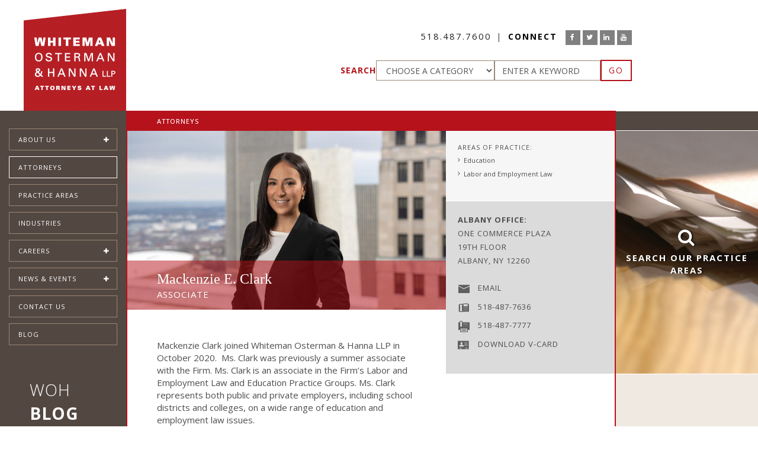

--- FILE ---
content_type: text/html;charset=UTF-8
request_url: https://www.woh.com/attorneys/129/mackenzie-e-clark/
body_size: 9501
content:

<!DOCTYPE html>
<html lang="en">

<head>
    <title>Attorney Mackenzie Clark - Whiteman Osterman & Hanna LLP - Albany, NY</title>
    <meta charset="utf-8">
    <meta http-equiv="X-UA-Compatible" content="IE=edge">
    <meta name="viewport" content="width=device-width, initial-scale=1">
	<link rel="shortcut icon" href="https://www.woh.com/favicon.ico">
	
	<meta name="Description" content="Attorney Mackenzie Clark - Whiteman Osterman & Hanna LLP - Albany, NY" />
    <meta name="Keywords" content="Attorney, Mackenzie Clark, Albany, NY" />
    <meta name="Author" content="Spiral Design Studio (www.spiraldesign.com)" />
	<meta name="revisit-after" content="30 days" />
	<meta name="revisit" content="30 days" />
	
	
	<meta property="og:title" content="Attorney Mackenzie Clark" />
	<meta property="og:url" content="http://www.woh.com/attorneys/129/mackenzie-e-clark/" />
	<meta property="og:image" content="https://www.woh.com/img/attorney_pics/Mackenzie-Brennan-213102554392.jpg" />
	<meta property="og:site_name" content="Whiteman Osterman & Hanna LLP" />
	<meta property="og:description" content="Attorney Mackenzie Clark - Whiteman Osterman & Hanna LLP - Albany, NY" />
	<meta property="og:type" content="Website"/>
	<meta name="twitter:card" content="summary" />
	<meta name="twitter:title" content="Attorney Mackenzie Clark" />
	<meta name="twitter:description" content="Attorney Mackenzie Clark - Whiteman Osterman & Hanna LLP - Albany, NY" />
	<meta name="twitter:image" content="https://www.woh.com/img/attorney_pics/Mackenzie-Brennan-213102554392.jpg" />
	<meta itemprop="image" content="https://www.woh.com/img/attorney_pics/Mackenzie-Brennan-213102554392.jpg" />
	<meta name="DC.Title" content="Attorney Mackenzie Clark" />
	<meta name="DC.Subject" content="Attorney Mackenzie Clark - Whiteman Osterman & Hanna LLP - Albany, NY" />
	<meta name="DC.Description" content="Attorney Mackenzie Clark - Whiteman Osterman & Hanna LLP - Albany, NY" />


    
	<link href="https://www.woh.com/css/bootstrap.min.css" rel="stylesheet">

    <!-- HTML5 Shim and Respond.js IE8 support of HTML5 elements and media queries -->
    <!-- WARNING: Respond.js doesn't work if you view the page via file:// -->
    <!--[if lt IE 9]>
        <script src="https://oss.maxcdn.com/libs/html5shiv/3.7.0/html5shiv.js"></script>
        <script src="https://oss.maxcdn.com/libs/respond.js/1.4.2/respond.min.js"></script>
    <![endif]-->

	
	<script src="https://www.woh.com/js/jquery.min.js"></script>
	<script src="https://www.woh.com/js/bootstrap.min.js"></script>

	
	<link rel="stylesheet" href="https://www.woh.com/js/owl-carousel/owl.carousel.css">
	<link rel="stylesheet" href="https://www.woh.com/js/owl-carousel/owl.theme.default.css">
	<script src="https://www.woh.com/js/owl-carousel/owl.carousel.js"></script>

	
	
	
	<link rel="stylesheet" href="https://www.woh.com/js/magnific-popup/magnific-popup.css">
	<script src="https://www.woh.com/js/magnific-popup/jquery.magnific-popup.js"></script>


	

	
	<link rel="preconnect" href="https://fonts.googleapis.com">
	<link rel="preconnect" href="https://fonts.gstatic.com" crossorigin>
	<link href="https://fonts.googleapis.com/css2?family=Open+Sans:ital,wght@0,300..800;1,300..800&display=swap" rel="stylesheet">

	
	<link href="https://www.woh.com/css/font-awesome.min.css" rel="stylesheet">
	<link href="https://www.woh.com/css/jasny-bootstrap.css" rel="stylesheet">
	<link href="https://www.woh.com/css/datepicker.css" rel="stylesheet">
	<link href="https://cdn.spiraldesign.com/css/froala-front-end.css" rel="stylesheet">
	<link href="https://www.woh.com/css/style.css" rel="stylesheet">
	<link href="https://www.woh.com/css/responsive.css" rel="stylesheet">
	<link href="https://www.woh.com/css/cam.css" rel="stylesheet">

	
	

	<!-- Google tag (gtag.js) -->
	<script async src="https://www.googletagmanager.com/gtag/js?id=G-Y4DZT55N6J"></script>
	<script>
	  window.dataLayer = window.dataLayer || [];
	  function gtag(){dataLayer.push(arguments);}
	  gtag('js', new Date());

	  gtag('config', 'G-Y4DZT55N6J');
	</script>

	<!-- Facebook Pixel Code -->
	<script>
		!function(f,b,e,v,n,t,s)
		{if(f.fbq)return;n=f.fbq=function(){n.callMethod?
			n.callMethod.apply(n,arguments):n.queue.push(arguments)};
			if(!f._fbq)f._fbq=n;n.push=n;n.loaded=!0;n.version='2.0';
			n.queue=[];t=b.createElement(e);t.async=!0;
			t.src=v;s=b.getElementsByTagName(e)[0];
			s.parentNode.insertBefore(t,s)}(window,document,'script',
			'https://connect.facebook.net/en_US/fbevents.js');
			fbq('init', '1988579614717979');
			fbq('track', 'PageView');
	</script>
	<noscript>
		<img height="1" width="1"
		src="https://www.facebook.com/tr?id=1988579614717979&ev=PageView
		&noscript=1"/>
	</noscript>
	<!-- End Facebook Pixel Code -->


	

</head>

<body class="attorney-template">


<!-- BEGIN: Main Content HTML -->
<header class="header">
<div class="container-fluid">
    <div class="row">
        <div id="logo" class="col-sm-2">
           <a class="navbar-brand" href="https://www.woh.com/" title="Whiteman Osterman & Hanna LLP"><img src="https://www.woh.com/img/logo.png" alt="Whiteman Osterman & Hanna LLP" /></a>
        </div>
        <div id="header" class="col-sm-10">
			<div class="mnavbutton"><i class="fa fa-bars" aria-hidden="true"></i></div>
			<div class="header-content">
				<ul class="contact-meta header">
					<li class="phone"><a href="tel:518.487.7600">518.487.7600</a></li>
					
					<li class="social">
						<span>CONNECT</span>
						
						
						
						<ul>
							
							<li><a href="https://www.facebook.com/Whiteman-Osterman-Hanna-346665819109872/" target="_blank" title="Facebook"><i class="fa fa-facebook"></i></a></li>
							
							<li><a href="https://twitter.com/wohlaw" target="_blank" title="Twitter"><i class="fa fa-twitter"></i></a></li>
							
							<li><a href="https://www.linkedin.com/company/whiteman-osterman-&-hanna-llp" target="_blank" title="LinkedIn"><i class="fa fa-linkedin"></i></a></li>
							
							<li><a href="https://www.youtube.com/channel/UC8ya-Dp7x0KdF9p2BMaI_BQ" target="_blank" title="YouTube"><i class="fa fa-youtube"></i></a></li>
							
						</ul>
					</li>
				</ul>
				<div id="search">
					
					
					<form action="https://www.woh.com/includes/searchRedirect.cfm" name="searchForm" id="searchForm" method="post" class="form-default">
						<input type="hidden" name="formSubmit" id="formSubmit" value="1">
						<label>Search</label>
						<div class="input-group">
							<select name="searchCat" id="searchCat" class="form-control">
								<option value="0">CHOOSE A CATEGORY</option>
								<option value="attorney">Attorneys</option>
								<option value="practice">Practice Areas</option>
								<option value="news">News & Events</option>
							</select>
							
						</div>
						<input type="text" id="keyword" name="keyword" class="form-control" placeholder="ENTER A KEYWORD">
						
						<div class="cta"><button type="submit" class="btn btn-default">GO</button></div>
					</form>
				</div>
			</div>
        </div>
    </div>
</div>
<script type="text/javascript">
	$(function(){
		$('.mnavbutton').on('click', function(){
			$('#sidebar').toggleClass('active');
		});
	});
</script>


</header>


<div class="main">
	<div class="container-fluid">
		<div class="row full">
			<div id="sidebar" class="col-sm-2 site-grid">
				
				
<ul id="accordion" class="accordion">
	
			<li class="" data-id="2">
				<div class="link">About Us <i class="fa fa-plus"></i></div>
				<ul class="submenu">

					
						<li><a href="https://www.woh.com/about-us/">Overview</a></li>
					
					<li><a href="https://www.woh.com/about-us/woh-culture/" >WOH Culture</a></li>
					
					<li><a href="https://www.woh.com/about-us/public-affairs-roundtables/" >Public Affairs Roundtables</a></li>
					
					<li><a href="https://www.woh.com/about-us/woh-women-s-forum/" >WOH Women's Forum</a></li>
					
					<li><a href="http://www.woh.com/news/videos.cfm" >WOH Videos</a></li>
					
				</ul>
			</li>
		
			<li class="active">
				<a href="https://www.woh.com/attorneys/" class="link">Attorneys</a>
			</li>
		
			<li class="">
				<a href="https://www.woh.com/practice-areas/" class="link">Practice Areas</a>
			</li>
		
			<li class="">
				<a href="https://www.woh.com/industries/" class="link">Industries</a>
			</li>
		
			<li class="" data-id="8">
				<div class="link">Careers <i class="fa fa-plus"></i></div>
				<ul class="submenu">

					
						<li><a href="https://www.woh.com/careers/">Overview</a></li>
					
					<li><a href="https://www.woh.com/careers/compensation-and-benefits/" >Compensation and Benefits</a></li>
					
					<li><a href="https://www.woh.com/careers/about-the-area/" >About the Area</a></li>
					
				</ul>
			</li>
		
			<li class="" data-id="5">
				<div class="link">News & Events <i class="fa fa-plus"></i></div>
				<ul class="submenu">

					
						<li><a href="https://www.woh.com/news/">Latest News</a></li>
					<li><a href="https://www.woh.com/news/events.cfm">Events</a></li> <li><a href="https://www.woh.com/news/videos.cfm">Videos</a></li> 
				</ul>
			</li>
		
			<li class="">
				<a href="https://www.woh.com/contact-us/" class="link">Contact Us</a>
			</li>
		
			<li class="">
				<a href="https://www.woh.com/blog/" class="link">Blog</a>
			</li>
		
</ul>

<div class="clearfix"></div>




<div id="blog" data-index="4">
	<div class="grid-heading">WOH <strong>Blog</strong></div>
	<div class="blog-wrapper">
		<div class="text-block">
			<ul>
				

				<li>
					<div class="image" style="background-image: url(https://www.woh.com/img/blog/image-251217011521893.jpg);"></div>
					<span class="date">Dec 17, 2025</span>
					<div><a href="https://www.woh.com/blog/265/UPDATED-TRAVEL-BAN-2025-President-Trump-Signs-Proclamation-Expanding-Fully-or-Partially-Barring-Travelers-and-Immigrants-from-39-Countries-effective-January-1-2026/" class="headline">UPDATED TRAVEL BAN 2025: President Trump Signs Proclamation Expanding Fully or Partially Barring Travelers and Immigrants from 39 Countries, effective January 1, 2026</a></div>
					
				</li>
				

				<li>
					<div class="image" style="background-image: url(https://www.woh.com/img/blog/image-25120907201996.png);"></div>
					<span class="date">Dec 8, 2025</span>
					<div><a href="https://www.woh.com/blog/264/Firm-Attorneys-Have-Secured-the-Land-Use-Approvals-for-New-Distribution-and-Logistics-Facilities-Worth-Billions-of-Dollars/" class="headline">Firm Attorneys Have Secured the Land Use Approvals for New Distribution and Logistics Facilities Worth Billions of Dollars</a></div>
					
				</li>
				
			</ul>
			<a href="https://www.woh.com/blog/264/Firm-Attorneys-Have-Secured-the-Land-Use-Approvals-for-New-Distribution-and-Logistics-Facilities-Worth-Billions-of-Dollars/" class="link">SEE MORE &rsaquo;</a>
		</div>
	</div>

</div>


			</div>
			<div id="main" class="col-sm-10 site-grid grid-1-1">
				<div class="col-fluid content-container content-grid">
					<div class="pageHeader"><h1 class="sectionTitle">Attorneys</h1></div>
					<div class="pageBody">
						
						
						
						
						<div class="attorney-details clearfix">
						
							
							<div class="attorney-bio-container">

								<div class="bio-image mobile"><img src="https://www.woh.com/img/attorney_pics/Mackenzie-Brennan-213102554392.jpg" alt="Mackenzie Clark - "></div>
								
								<div class="attorney-details-mobile">
									
									
									<h2 class="name headline">Mackenzie E. Clark</h2>
									
									<div class="title">Associate</div>
								</div>
											
								
								<div class="practice-areas bio-block">					
									
									<div class="heading">Areas of Practice:</div>
									<ul><li><a href="https://www.woh.com/practice-areas/2/Education/">Education</a></li> <li><a href="https://www.woh.com/practice-areas/12/Labor-and-Employment-Law/">Labor and Employment Law</a></li</li>
								</div>
								
								
								
								
								
								
								<div class="address bio-block">
									
									<ul class="address-block">
										
										<strong>ALBANY Office:</strong><br>
										One Commerce Plaza <br>19th Floor <br>Albany, NY 12260<br><br>
										<li><span><img src="https://www.woh.com/img/icon-email.png" alt="Email"></span> 


<script language="JavaScript">
<!--
var xEM = "%4D%43%6C%61%72%6B%40%77%6F%68%2E%63%6F%6D";
var uText = "Email"; 
function printEM() {
   document.write(unescape("%3C%61%20%68%72%65%66"));
   document.write("=\"&#109;&#097;&#105;&#108;&#116;&#111;&#058;");
   document.write(xEM);
   document.write("\"" +">"+uText + unescape("%3C%2F%61%3E"));
}
//-->
</script>



<script language="JavaScript" type="text/javascript">printEM();</script>
</li> <li><span><img src="https://www.woh.com/img/icon-phone.png" alt="Phone Number"></span> <a href="tel:518-487-7636">518-487-7636</a></li> <li><span><img src="https://www.woh.com/img/icon-fax.png" alt="Fax Number"></span> 518-487-7777</li> <li><span><img src="https://www.woh.com/img/icon-vcard.png" alt="V-Card"></span> <a href="https://www.woh.com/img/vcards/Clark_349562.vcf">Download V-Card</a></li> 
									</ul>
								</div>
							</div>
							
							<div class="attorney-detail-container" style="padding: 0px;">
																
								<div class="attorney-details-desktop">
									
									<div class="bio-image"><img src="https://www.woh.com/img/attorney_pics/Mackenzie-Brennan-213102554392.jpg" alt="Mackenzie Clark - "></div>
									
									
									<div class="name-badge">
										<h2 class="name headline">Mackenzie E. Clark</h2>
										
										<div class="title">Associate</div>
									</div>
									
								</div>
											
								<div class="attorney-detail-subcontainer">
									
									
									
									
									<p>Mackenzie Clark joined Whiteman Osterman &amp; Hanna LLP in October 2020. &nbsp;Ms. Clark was previously a summer associate with the Firm. Ms. Clark is an associate in the Firm&rsquo;s Labor and Employment Law and Education Practice Groups. Ms. Clark represents both public and private employers, including school districts and colleges, on a wide range of education and employment law issues.</p> 
									<div class="heading">Affiliations</div>
									<p>Ms. Clark is admitted to practice in New York State.</p> 
									<div class="heading">Background/Education</div>
									<p>Ms. Clark graduated <em>magna cum laude&nbsp;</em>from Villanova University Charles Widger School of Law in 2020, earning a Juris Doctor degree. &nbsp;While attending law school, Ms. Clark served as a teaching assistant for Civil Procedure and Legal Writing and as Managing Editor of Research and Writing for the<em>&nbsp;Villanova Law Review</em>, where she published a Note entitled <em>A Hopeful Retirement From Prison: The Third Circuit&rsquo;s Evolving Definition of a Meaningful Opportunity of Release in <u>United States v. Grant</u></em>. &nbsp;Prior to joining the Firm, Ms. Clark was a judicial intern for the Honorable Juan R. S&aacute;nchez, United States District Chief Judge for the Eastern District of Pennsylvania, and as a legal intern for the New York State Office of the Attorney General Appeals and Opinions Division. Upon graduating from law school, Ms. Clark was also inducted as a member of Order of the Coif. &nbsp; &nbsp;</p><p>Prior to attending law school, Ms. Clark obtained a Bachelor of Arts degree, <em>cum laude</em>, from Villanova University, majoring in Communications with a minor in Political Science. &nbsp;</p><p>Ms. Clark is originally from Loudonville, New York.</p> 
								</div>
							</div>
						</div>
						
						
						
					</div>
				</div>
				<div class="col-fixed content-grid">
					<div class="colHeader"></div>
					<div class="col-side-full">
						


<a class="popup-modal" href="#practice-modal" title="Search Our Practice Areas">
	<div class="practiceArea-widget image-block" style="background-image: url(https://www.woh.com/img/home/practice01.jpg);">
		<div class="caption"><i class="fa fa-search fa-2x" aria-hidden="true"></i><br>Search Our Practice Areas</div>
	</div>
</a>


<div id="practice-modal" class="practice-lightbox mfp-hide">
	
	
	<form action="https://www.woh.com/practice-areas/search-results.cfm" name="practiceSearch" id="practiceSearch" method="post" class="form-default">
		<input type="hidden" name="formSubmit" id="formSubmit" value="1">
		<input type="Text" name="keyword" id="keyword" value="" placeholder="ENTER A KEYWORD">
		<p class="divide-text">&mdash; OR &mdash;</p>
		<select name="practiceGroupID" id="practiceGroupID">
			<option value="0">SELECT A PRACTICE AREA</option>
			
			<option value="34">Banking and Financial Services</option>
			
			<option value="35">Business Restructuring, Creditors' Rights and Bankruptcy</option>
			
			<option value="20">Business, Corporate and Commercial</option>
			
			<option value="2">Education</option>
			
			<option value="7">Environmental</option>
			
			<option value="38">Family and Matrimonial Law</option>
			
			<option value="21">Federal and State Taxation</option>
			
			<option value="9">Government Relations</option>
			
			<option value="10">Health Care</option>
			
			<option value="11">Immigration</option>
			
			<option value="25">Intellectual Property and Technology Transfer</option>
			
			<option value="12">Labor and Employment Law</option>
			
			<option value="28">Land Use and Development</option>
			
			<option value="14">Litigation and Appeals</option>
			
			<option value="13">Municipal</option>
			
			<option value="30">Privacy, Cybersecurity and Information Management</option>
			
			<option value="24">Public Agency Regulatory Compliance</option>
			
			<option value="16">Real Estate</option>
			
			<option value="8">Trusts and Estates</option>
			

		</select>
		<p class="cta"><button type="submit" class="btn">GO</button></p>
	</form>
	<a class="popup-modal-dismiss" href="#"><i class="fa fa-times" aria-hidden="true"></i></a>
</div>


					</div>
				</div>
			</div>
		</div>
	</div>
</div>



<footer class="footer">
<div class="container-fluid">
    <div class="row full">
        <div class="col-sm-2 footer-block affiliates-block">
			<div class="heading" style="text-align: center">As Seen On:</div>
			<br />
			<div class="affiliates owl-carousel owl-theme">
				
				<div class="item"><a href="https://www.bizjournals.com/albany/c/best-places-to-work-2022/17753/whiteman-osterman-hanna-llp.html" target="_blank"><img src="https://www.woh.com/img/affiliates/2022-Best-Places-to-Work-22112912427855.jpg" title="Best Places to Work"></a></div>
				
				<div class="item"><a href="https://www.avvo.com/" target="_blank"><img src="https://www.woh.com/img/affiliates/logo_Avvo_5ijp6u0zmw.png" title="Avvo"></a></div>
				
				<div class="item"><a href="http://www.martindale.com/" target="_blank"><img src="https://www.woh.com/img/affiliates/logo_Martindale_0l9m0lij8u.png" title="Martindale"></a></div>
				
				<div class="item"><a href="http://www.superlawyers.com" target="_blank"><img src="https://www.woh.com/img/affiliates/logo_Super_Lawyers_dvw8znj2ig.png" title="Super Lawyers"></a></div>
				
			</div>
			<script>
			$('.affiliates').owlCarousel({
				items: 1,
				loop:true,
				nav:true,
				navText: ["<i class='fa fa-chevron-left' aria-hidden='true'></i>","<i class='fa fa-chevron-right' aria-hidden='true'></i>"],
				dots: false
			})
			</script>
		</div>
        <div class="col-sm-10 footer-block copy">
			<div class="contact-panel">
				<div class="row">
					<div class="col-sm-5">
						<div class="heading">Whiteman Osterman & Hanna LLP</div>
						<div class="row">
							<div class="col-sm-4">
								<div style="color: #B5121B;"><strong>Albany Office:</strong></div>
								One Commerce Plaza<br>
								99 Washington Avenue, Suite 1900<br> Albany, NY 12260 
								<br><br>							
							</div>
							<div class="col-sm-4">
								<div style="color: #B5121B;"><strong>Corporate Woods Office:</strong></div>
								20 Corporate Woods Blvd<br>
								Suite 500<br>
								Albany, NY 12211<br>
								<br><br>
							</div>
							<div class="col-sm-4">
								<div style="color: #B5121B;"><strong>Poughkeepsie Office:</strong></div>
								510 Haight Ave<br>
								Suite 202<br>
								Poughkeepsie, NY 12603
								<br><br>
							</div>
						</div>
						
						<ul class="contact-meta">
							<li class="phone"><a href="tel:518.487.7600" style="">518.487.7600</a></li>
							
							<li class="social">
								<span>CONNECT</span>
								
								
								
								<ul>
									
									<li><a href="https://www.facebook.com/Whiteman-Osterman-Hanna-346665819109872/" target="_blank" title="Facebook"><i class="fa fa-facebook"></i></a></li>
									
									<li><a href="https://twitter.com/wohlaw" target="_blank" title="Twitter"><i class="fa fa-twitter"></i></a></li>
									
									<li><a href="https://www.linkedin.com/company/whiteman-osterman-&-hanna-llp" target="_blank" title="LinkedIn"><i class="fa fa-linkedin"></i></a></li>
									
									<li><a href="https://www.youtube.com/channel/UC8ya-Dp7x0KdF9p2BMaI_BQ" target="_blank" title="YouTube"><i class="fa fa-youtube"></i></a></li>
									
								</ul>
							</li>
						</ul>

					</div>
					<div class="col-sm-7 last">
						<div class="text-block">
							<div class="grid-heading">About Us</div>
							<p>Whiteman Osterman &amp; Hanna maintains a diverse legal practice that brings the sophistication and experience of a large, full-service law firm to its clients while maintaining an individualized, client-centered approach and emphasizing the efficiency that only a local law firm can provide.</p>
							<a href="https://www.woh.com/about-us/" class="link">More &rsaquo;</a>
						</div>
					</div>
				</div>
			</div>
			<div class="copyright-panel">
				<div class="row">
					<div class="col-lg-8">
						<p>&copy; Whiteman Osterman & Hanna LLP 2026. All rights reserved. <a href="https://www.woh.com/privacy-policy/">Privacy Policy</a> | <a href="https://www.woh.com/disclaimer/">Disclaimer</a></p>
						<p>This web site contains attorney advertising. Prior results do not guarantee a similar outcome.</p>
					</div>
					<div class="col-lg-4 last">
						<p>Website by <a href="http://www.spiraldesign.com" target="_blank" name="Spiral Design Studio | Website Design , Albany, NY">Spiral Design Studio, LLC.</a></p>
					</div>
				</div>
			</div>
		</div>
	</div>
</div>
</footer>

<script>
$(function() {
	var Accordion = function(el, multiple) {
		this.el = el || {};
		this.multiple = multiple || false;

		// Variables
		var links = this.el.find('.link');
		// Event
		links.on('click', {el: this.el, multiple: this.multiple}, this.dropdown)
	}
	var	CFnavGroup = 4;

	$('.link').each(function(){
		var ele = $(this);
		var element = $(this).parent('li');
		// if there is a navid
		if(element.attr('data-id')){
			if( parseInt(element.attr('data-id')) === CFnavGroup ){
				ele.next().slideToggle();
				element.toggleClass('open');
			}
		}
	});

	Accordion.prototype.dropdown = function(e) {
		var $el = e.data.el;
			$this = $(this);
			$next = $this.next();


		$next.slideToggle();
		$this.parent().toggleClass('open');

		if (!e.data.multiple) {
			$el.find('.submenu').not($next).slideUp().parent().removeClass('open');
		}
	}
	var accordion = new Accordion($('#accordion'), false);
});

</script>

<script src="https://www.woh.com/js/jquery.matchHeight-min.js"></script>
<script>
$(function() {
	$('.site-grid').matchHeight();
	$('.home-grid').matchHeight();
	$('.content-grid').matchHeight();
	$('.footer-block').matchHeight();
	//$('.col-side-half').matchHeight();
});
</script>
<script src="https://www.woh.com/js/readmore.js"></script>

<!-- Practices Lightbox -->
<script>
$(function () {
	$('.popup-modal').magnificPopup({
		type: 'inline',
		preloader: false,
		focus: '#username',
		modal: true
	});
	$(document).on('click', '.popup-modal-dismiss', function (e) {
		e.preventDefault();
		$.magnificPopup.close();
	});
});
</script>

<script>
$(document).ready(function() {
	$('.popup-youtube').magnificPopup({
		disableOn: 700,
		type: 'iframe',
		mainClass: 'mfp-fade',
		removalDelay: 160,
		preloader: false,

		fixedContentPos: false
	});
});
</script>

<script src="https://www.woh.com/js/jasny-bootstrap.min.js"></script>
<script src="https://www.woh.com/js/datepicker.js"></script>




<script type="text/javascript"> _linkedin_data_partner_id = "212521"; </script><script type="text/javascript"> (function(){var s = document.getElementsByTagName("script")[0]; var b = document.createElement("script"); b.type = "text/javascript";b.async = true; b.src = "https://snap.licdn.com/li.lms-analytics/insight.min.js"; s.parentNode.insertBefore(b, s);})(); </script> <noscript> <img height="1" width="1" style="display:none;" alt="" src="https://dc.ads.linkedin.com/collect/?pid=212521&fmt=gif" /> </noscript>




</body>
</html>


--- FILE ---
content_type: application/javascript
request_url: https://www.woh.com/js/readmore.js
body_size: 2324
content:
/*!
 * Readmore.js jQuery plugin
 * Author: @jed_foster
 * Project home: jedfoster.github.io/Readmore.js
 * Licensed under the MIT license
 */

;(function($) {

  var readmore = 'readmore',
      defaults = {
        speed: 100,
        maxHeight: 500,
        heightMargin: 16,
        moreLink: '<a href="#">Read More <i class="fa fa-angle-down"></i></a>',
        lessLink: '<a href="#">Close <i class="fa fa-angle-up"></i></a>',
        embedCSS: true,
        sectionCSS: 'display: block; width: 100%;',
        startOpen: false,
        expandedClass: 'readmore-js-expanded',
        collapsedClass: 'readmore-js-collapsed',

        // callbacks
        beforeToggle: function(){},
        afterToggle: function(){}
      },
      cssEmbedded = false;

  function Readmore( element, options ) {
    this.element = element;

    this.options = $.extend( {}, defaults, options);

    $(this.element).data('max-height', this.options.maxHeight);
    $(this.element).data('height-margin', this.options.heightMargin);

    delete(this.options.maxHeight);

    if(this.options.embedCSS && ! cssEmbedded) {
      var styles = '.readmore-js-toggle, .readmore-js-section { ' + this.options.sectionCSS + ' } .readmore-js-section { overflow: hidden; }';

      (function(d,u) {
        var css=d.createElement('style');
        css.type = 'text/css';
        if(css.styleSheet) {
            css.styleSheet.cssText = u;
        }
        else {
            css.appendChild(d.createTextNode(u));
        }
        d.getElementsByTagName('head')[0].appendChild(css);
      }(document, styles));

      cssEmbedded = true;
    }

    this._defaults = defaults;
    this._name = readmore;

    this.init();
  }

  Readmore.prototype = {

    init: function() {
      var $this = this;

      $(this.element).each(function() {
        var current = $(this),
            maxHeight = (current.css('max-height').replace(/[^-\d\.]/g, '') > current.data('max-height')) ? current.css('max-height').replace(/[^-\d\.]/g, '') : current.data('max-height'),
            heightMargin = current.data('height-margin');

        if(current.css('max-height') != 'none') {
          current.css('max-height', 'none');
        }

        $this.setBoxHeight(current);

        if(current.outerHeight(true) <= maxHeight + heightMargin) {
          // The block is shorter than the limit, so there's no need to truncate it.
          return true;
        }
        else {
          current.addClass('readmore-js-section ' + $this.options.collapsedClass).data('collapsedHeight', maxHeight);

          var useLink = $this.options.startOpen ? $this.options.lessLink : $this.options.moreLink;
          current.after($(useLink).on('click', function(event) { $this.toggleSlider(this, current, event) }).addClass('readmore-js-toggle'));

          if(!$this.options.startOpen) {
            current.css({height: maxHeight});
          }
        }
      });

      $(window).on('resize', function(event) {
        $this.resizeBoxes();
      });
    },

    toggleSlider: function(trigger, element, event)
    {
      event.preventDefault();

      var $this = this,
          newHeight = newLink = sectionClass = '',
          expanded = false,
          collapsedHeight = $(element).data('collapsedHeight');

      if ($(element).height() <= collapsedHeight) {
        newHeight = $(element).data('expandedHeight') + 'px';
        newLink = 'lessLink';
        expanded = true;
        sectionClass = $this.options.expandedClass;
      }

      else {
        newHeight = collapsedHeight;
        newLink = 'moreLink';
        sectionClass = $this.options.collapsedClass;
      }

      // Fire beforeToggle callback
      $this.options.beforeToggle(trigger, element, expanded);

      $(element).animate({'height': newHeight}, {duration: $this.options.speed, complete: function() {
          // Fire afterToggle callback
          $this.options.afterToggle(trigger, element, expanded);

          $(trigger).replaceWith($($this.options[newLink]).on('click', function(event) { $this.toggleSlider(this, element, event) }).addClass('readmore-js-toggle'));

          $(this).removeClass($this.options.collapsedClass + ' ' + $this.options.expandedClass).addClass(sectionClass);
        }
      });
    },

    setBoxHeight: function(element) {
      var el = element.clone().css({'height': 'auto', 'width': element.width(), 'overflow': 'hidden'}).insertAfter(element),
          height = el.outerHeight(true);

      el.remove();

      element.data('expandedHeight', height);
    },

    resizeBoxes: function() {
      var $this = this;

      $('.readmore-js-section').each(function() {
        var current = $(this);

        $this.setBoxHeight(current);

        if(current.height() > current.data('expandedHeight') || (current.hasClass($this.options.expandedClass) && current.height() < current.data('expandedHeight')) ) {
          current.css('height', current.data('expandedHeight'));
        }
      });
    },

    destroy: function() {
      var $this = this;

      $(this.element).each(function() {
        var current = $(this);

        current.removeClass('readmore-js-section ' + $this.options.collapsedClass + ' ' + $this.options.expandedClass).css({'max-height': '', 'height': 'auto'}).next('.readmore-js-toggle').remove();

        current.removeData();
      });
    }
  };

  $.fn[readmore] = function( options ) {
    var args = arguments;
    if (options === undefined || typeof options === 'object') {
      return this.each(function () {
        if ($.data(this, 'plugin_' + readmore)) {
          var instance = $.data(this, 'plugin_' + readmore);
          instance['destroy'].apply(instance);
        }

        $.data(this, 'plugin_' + readmore, new Readmore( this, options ));
      });
    } else if (typeof options === 'string' && options[0] !== '_' && options !== 'init') {
      return this.each(function () {
        var instance = $.data(this, 'plugin_' + readmore);
        if (instance instanceof Readmore && typeof instance[options] === 'function') {
          instance[options].apply( instance, Array.prototype.slice.call( args, 1 ) );
        }
      });
    }
  }
})(jQuery);
